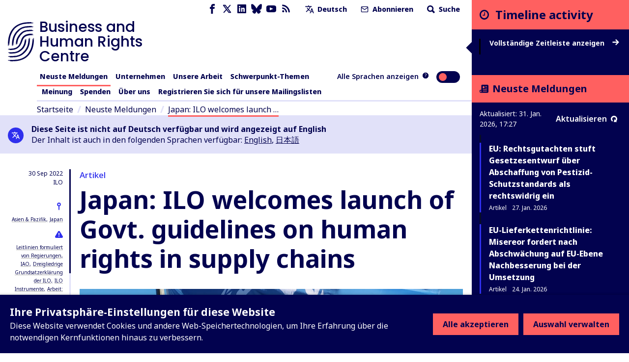

--- FILE ---
content_type: text/plain
request_url: https://www.business-humanrights.org/cdn-cgi/trace
body_size: 137
content:
fl=1042f1
h=www.business-humanrights.org
ip=3.142.149.251
ts=1769880460.000
visit_scheme=https
uag=Mozilla/5.0 (Macintosh; Intel Mac OS X 10_15_7) AppleWebKit/537.36 (KHTML, like Gecko) Chrome/131.0.0.0 Safari/537.36; ClaudeBot/1.0; +claudebot@anthropic.com)
colo=CMH
sliver=none
http=http/2
loc=US
tls=TLSv1.3
sni=plaintext
warp=off
gateway=off
rbi=off
kex=X25519
